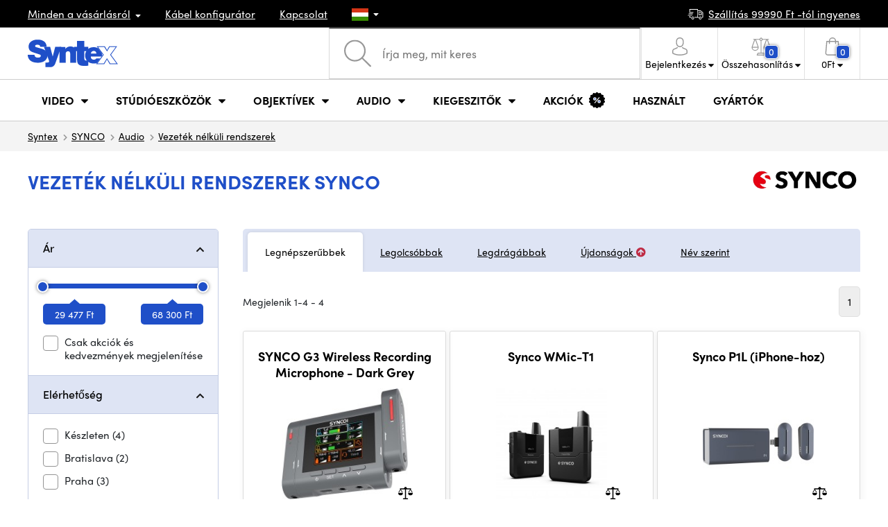

--- FILE ---
content_type: text/html; charset=UTF-8
request_url: https://www.syntexshop.hu/audio-vezetek-nelkuli-rendszerek__synco
body_size: 22709
content:
<!doctype html>
<html lang="cs" class="cc--light-funky">
<head>
	<meta charset="utf-8">
	<meta name="viewport" content="width=device-width, initial-scale=1, user-scalable=no, maximum-scale=1, shrink-to-fit=no">
	<title>Vezeték nélküli rendszerek SYNCO / SYNTEXSHOP.HU</title>
	<style> img, svg { max-width: 0px; height: auto; } </style>
	<link rel="stylesheet" href="https://use.typekit.net/xhw5loq.css">
	<link href="/styles/20260127-121856/css.css" rel="stylesheet" lazyload>
	<script>(function(a){_q=function(){return a;};$=function(f){typeof f==="function" && a.push(arguments);return $;};jQuery=$.ready=$;}([]));</script>
	<script>var mobileApp=0, mobilePromo=0, downloadPromo=0, eshopRoundIt=0, eshopLang='HU', eshopType = 'RETAIL';</script>

	<meta name="description" content="Vezeték nélküli rendszerek">
	<meta name="twitter:card" content="summary">
	<meta name="twitter:title" content="Vezeték nélküli rendszerek SYNCO / SYNTEXSHOP.HU">
	<meta name="twitter:description" content="Vezeték nélküli rendszerek">
	<meta name="twitter:image" content="https://www.syntexshop.hu/media/facebook/HU_fbshare.png">

	<meta property="og:title" content="Vezeték nélküli rendszerek SYNCO / SYNTEXSHOP.HU">
	<meta property="og:description" content="Vezeték nélküli rendszerek">
	<meta property="og:image" content="https://www.syntexshop.hu/media/facebook/HU_fbshare.png">
	<meta property="og:site_name" content="SYNTEXSHOP.HU">
	<meta property="og:url" content="https://www.syntexshop.hu/audio-vezetek-nelkuli-rendszerek__synco">
	<link rel="shortcut icon" href="/favicon.ico">
	<meta name="robots" content="index, follow">
		<script type="application/ld+json"> {
		"@context": "https://schema.org", "@type":
		"Organization", "url": "https://www.syntexshop.hu/",
		"logo": "https://www.syntexshop.hu/styles/img/logo.svg"
	} </script>
		<script> var GTMTag='GTM-NBB3276'; window.dataLayer = window.dataLayer || []; </script>
		</head>
<body class="preload">
  <div class="web-wrap" id="top">
		<div class="top-info">
			<div class="container">
				<ul>
					<li class="has-dropdown">
						<a href="/all-about-shopping"><span>Minden a vásárlásról</span></a>
						<ul class="dropdown">
							<li><a href="/i/szallitas-es-fizetes">
								Szállítás és fizetés</a></li>
							<li><a href="/i/altalanos-szerz-desi-feltetelek">
								Általános szerződési feltételek</a></li>
							<li><a href="/i/a-weboldal-hasznalati-feltetelei">
								A weboldal használati feltételei</a></li>
							<li><a href="/i/ajandekutalvanyok">
								AJÁNDÉKUTALVÁNYOK</a></li>
							<li><a href="/i/megkozelites">
								Iroda megközelítése</a></li>
						</ul>
					</li>
					<li><a href="/kabelek-es-csatlakozok-kabel-konfigurator">
						<span>Kábel konfigurátor</span></a></li>
					<li><a href="/i/kapcsolat">
						Kapcsolat</a></li>
					<li class="lang has-dropdown">
						<a href="/"><img src="/styles/flags/HU.svg"/></a>
						<ul class="dropdown">
							<li><a href="https://www.syntex.cz/"><img src="/styles/flags/CZ.svg"/> CZ</a></li>
							<li><a href="https://www.syntex.sk/"><img src="/styles/flags/SK.svg"/> SK</a></li>
							<li><a href="https://www.syntex.tv/"><img src="/styles/flags/EU.svg"/> EU</a></li>
							<li><a href="https://www.syntexshop.hu/"><img src="/styles/flags/HU.svg"/> HU</a></li>
							<li><a href="https://www.syntexshop.at/"><img src="/styles/flags/AT.svg"/> AT</a></li>
							<li><a href="https://www.syntexshop.de/"><img src="/styles/flags/DE.svg"/> DE</a></li>
							<li><a href="https://www.syntex.si/"><img src="/styles/flags/SI.svg"/> SI</a></li>
							<li><a href="https://www.syntex.hr/"><img src="/styles/flags/HR.svg"/> HR</a></li>
						</ul>
					</li>
				</ul>
				<ul>
					<li><a href="/i/szallitas-es-fizetes"><img src="/styles/img/car.svg"/><span>
						Szállítás						99990						Ft -tól ingyenes</span></a></li>
														</ul>
			</div>
		</div>				<div class="header-placeholder"><div class="header-main">
			<header>
				<div class="header-main__top"><div class="container">
					<a href="/" class="logo"><img src="/styles/img/logo.svg"/></a>
					<ul class="tools">
						<li class="tools-search">
							<a href="" class="search-open"><span>
								<svg xmlns="http://www.w3.org/2000/svg" viewBox="0 0 450 449.09"><path d="M446.36,427.62,315,297.29A178.84,178.84,0,0,0,359.1,179.55C359.1,80.48,278.52,0,179.55,0S0,80.58,0,179.55,80.58,359.1,179.55,359.1A178.84,178.84,0,0,0,297.29,315L428.62,445.36a12.67,12.67,0,0,0,8.87,3.73,12.31,12.31,0,0,0,8.87-3.73A12.63,12.63,0,0,0,446.36,427.62ZM25.12,179.55C25.12,94.4,94.4,25.21,179.45,25.21S333.79,94.49,333.79,179.55,264.61,334,179.45,334,25.12,264.7,25.12,179.55Z" style="fill:#969696"/></svg>
							</span><strong>Kereső</strong></a>
							<form class="search" method="get" action="/search" id="sform" autocomplete="off">
								<input type="text" id="squery" name="q" value="" placeholder="Írja meg, mit keres" />
								<span><svg xmlns="http://www.w3.org/2000/svg" viewBox="0 0 450 449.09"><path d="M446.36,427.62,315,297.29A178.84,178.84,0,0,0,359.1,179.55C359.1,80.48,278.52,0,179.55,0S0,80.58,0,179.55,80.58,359.1,179.55,359.1A178.84,178.84,0,0,0,297.29,315L428.62,445.36a12.67,12.67,0,0,0,8.87,3.73,12.31,12.31,0,0,0,8.87-3.73A12.63,12.63,0,0,0,446.36,427.62ZM25.12,179.55C25.12,94.4,94.4,25.21,179.45,25.21S333.79,94.49,333.79,179.55,264.61,334,179.45,334,25.12,264.7,25.12,179.55Z" style="fill:#969696"/></svg></span>
								<a href="" class="search-close" autocomplete="off"><i class="fas fa-times"></i></a>
							</form>
						</li>						<li class="js-click">							<a href="/eshop/loginform">
								<span><svg xmlns="http://www.w3.org/2000/svg" viewBox="0 0 410.76 482.9"><g id="Vrstva_2" data-name="Vrstva 2"><g id="Capa_1" data-name="Capa 1"><path d="M203.63,260.2h3.2c29.3-.5,53-10.8,70.5-30.5,38.5-43.4,32.1-117.8,31.4-124.9-2.5-53.3-27.7-78.8-48.5-90.7C244.73,5.2,226.63.4,206.43,0h-1.7c-11.1,0-32.9,1.8-53.8,13.7s-46.6,37.4-49.1,91.1c-.7,7.1-7.1,81.5,31.4,124.9C150.63,249.4,174.33,259.7,203.63,260.2Zm-75.1-152.9c0-.3.1-.6.1-.8,3.3-71.7,54.2-79.4,76-79.4h1.2c27,.6,72.9,11.6,76,79.4a2,2,0,0,0,.1.8c.1.7,7.1,68.7-24.7,104.5-12.6,14.2-29.4,21.2-51.5,21.4h-1c-22-.2-38.9-7.2-51.4-21.4C121.63,176.2,128.43,107.9,128.53,107.3Z" style="fill:#969696"/><path d="M410.73,383.6v-.3c0-.8-.1-1.6-.1-2.5-.6-19.8-1.9-66.1-45.3-80.9l-1-.3c-45.1-11.5-82.6-37.5-83-37.8a13.5,13.5,0,1,0-15.5,22.1c1.7,1.2,41.5,28.9,91.3,41.7,23.3,8.3,25.9,33.2,26.6,56a20.08,20.08,0,0,0,.1,2.5c.1,9-.5,22.9-2.1,30.9-16.2,9.2-79.7,41-176.3,41-96.2,0-160.1-31.9-176.4-41.1-1.6-8-2.3-21.9-2.1-30.9,0-.8.1-1.6.1-2.5.7-22.8,3.3-47.7,26.6-56,49.8-12.8,89.6-40.6,91.3-41.7a13.5,13.5,0,0,0-15.5-22.1c-.4.3-37.7,26.3-83,37.8-.4.1-.7.2-1,.3C2,314.7.73,361,.13,380.7a20.08,20.08,0,0,1-.1,2.5v.3c-.1,5.2-.2,31.9,5.1,45.3a12.83,12.83,0,0,0,5.2,6.3c3,2,74.9,47.8,195.2,47.8s192.2-45.9,195.2-47.8a13.38,13.38,0,0,0,5.2-6.3C410.93,415.5,410.83,388.8,410.73,383.6Z" style="fill:#969696"/></g></g></svg></span>
								<strong class="has-dropdown">Bejelentkezés<img src="/styles/img/dropdown-black.svg"></strong>
							</a>
							<div class="login-dropdown dropdown">
								<form action="/eshop/login" method="post">
									<div class="form-group">
										<label>E-mail:</label>
										<input type="email" class="form-control" value="" name="loginemail" required>
									</div>
																		<div class="form-group">
										<label>Jelszó:<a href="/eshop/forgotpassword">Elfelejtett jelszó</a></label>
										<input type="password" class="form-control" value="" name="loginpassword" required>
									</div>
																		<div class="buttons-divide mb-3">
										<button type="submit" class="btn btn-success">Bejelentkezés</button>
										<span>vagy</span>
										<a href="https://www.facebook.com/v15.0/dialog/oauth?scope=email&state=4f4e211f58462cb5fe78d342880bf957&response_type=code&approval_prompt=auto&redirect_uri=https%3A%2F%2Fwww.syntexshop.hu%2F%3Ffacebook%3D1&client_id=516606982478176" class="btn btn-fb"><span><i class="fab fa-facebook-f"></i>&nbsp;&nbsp;Bejelentkezés Facebookon keresztül</span></a>										<a href="https://accounts.google.com/o/oauth2/auth?response_type=code&access_type=online&client_id=19588025809-v61tok6nae6ogack3b5lgb909tv5smet.apps.googleusercontent.com&redirect_uri=https://www.syntexshop.hu/?google=1&state&scope=email%20profile&approval_prompt=auto" class="btn btn-google  mt-2"><span><i class="fab fa-google"></i>&nbsp;&nbsp;Google bejelentkezés</span></a>										<a href="https://appleid.apple.com/auth/authorize?response_type=code&response_mode=form_post&client_id=tv.syntex.login&redirect_uri=https%3A%2F%2Fwww.syntexshop.hu%2F%3Fapple%3D1&state=2db7092c95&scope=name+email" class="btn btn-apple  mt-2"><span><i class="fab fa-apple"></i>&nbsp;&nbsp;AppleID bejelentkezés</span></a>																				<span>vagy</span>
										<a href="/eshop/register" class="btn btn-primary">Regisztráljon most</a>
									</div>
								</form>
							</div>
						</li>
						<li id="compareHeader">
							<a class="compareURL">
								<span>
									<svg xmlns="http://www.w3.org/2000/svg" viewBox="0 0 437.74 419"><g id="Vrstva_2" data-name="Vrstva 2"><g id="Layer_1" data-name="Layer 1"><path d="M437.51,226.27a8.86,8.86,0,0,0-.06-1.15l-.39-1.09c0-.08-.05-.16-.09-.25L376.43,54H392.6a9.13,9.13,0,0,0,0-18.26H254.4A36.4,36.4,0,0,0,228.32,9.68V9.13a9.13,9.13,0,1,0-18.26,0v.55A36.44,36.44,0,0,0,184,35.76H45.79a9.13,9.13,0,1,0,0,18.26H61L.77,223.79.69,224l-.39,1.1a7.47,7.47,0,0,0-.07,1.15A9,9,0,0,0,0,227.42a82.14,82.14,0,1,0,164.28,0,8.67,8.67,0,0,0-.23-1.15,8.86,8.86,0,0,0-.06-1.15L163.6,224c0-.08,0-.16-.09-.25L103,54h81A36.47,36.47,0,0,0,210.06,80.1v275H159.33c-11.79,0-22.24,7.53-25.71,18L119.53,406.3a9.12,9.12,0,0,0,8.4,12.7H310.46a9.13,9.13,0,0,0,8.4-12.7L305,373.84a27.34,27.34,0,0,0-26-18.73H228.32V80.1A36.44,36.44,0,0,0,254.4,54h80.1L274.23,223.79l-.08.23-.39,1.1a9,9,0,0,0-.07,1.15,9,9,0,0,0-.23,1.15,82.14,82.14,0,1,0,164.28,0A8.67,8.67,0,0,0,437.51,226.27Zm-355.37,65A64,64,0,0,1,18.9,236.55H145.38A64,64,0,0,1,82.14,291.31Zm60-73H22.1L81.64,54h.71ZM288,380.3l8.69,20.45h-155l9-21.14a9.13,9.13,0,0,1,8.66-6.24H279.05C283,373.37,286.47,375.88,288,380.3ZM219.19,63.14a18.26,18.26,0,1,1,18.26-18.25A18.27,18.27,0,0,1,219.19,63.14ZM355.1,54h.71l59.81,164.27h-120Zm.5,237.29a64,64,0,0,1-63.23-54.76H418.84A64,64,0,0,1,355.6,291.31Z" style="fill:#969696"/></g></g></svg>
									<span id="comparisonCount">0</span>
								</span>
								<strong class="has-dropdown">Összehasonlítás<img src="/styles/img/dropdown-black.svg"></strong>
							</a>
							<div class="compare-dropdown dropdown" id="compareContent">
																	<div class="delivery-info">
	Adja hozzá termékeit az összehasonlításhoz, akkor azok itt fognak megjelenni, és összehasonlíthatja a paramétereket.</div>
															</div>
						</li>						<li id="carthover">
							<a href="/eshop/basket">
								<span>
								<svg xmlns="http://www.w3.org/2000/svg" viewBox="0 0 391.4 489"><g id="Vrstva_2" data-name="Vrstva 2"><g id="Capa_1" data-name="Capa 1"><path d="M391.3,422.7l-28-315.3a13.48,13.48,0,0,0-13.4-12.3H292.3a96.61,96.61,0,0,0-193.2,0H41.5a13.41,13.41,0,0,0-13.4,12.3L.1,422.7c0,.4-.1.8-.1,1.2C0,459.8,32.9,489,73.4,489H318c40.5,0,73.4-29.2,73.4-65.1A4.87,4.87,0,0,0,391.3,422.7ZM195.7,27a69.67,69.67,0,0,1,69.6,68.1H126.1A69.67,69.67,0,0,1,195.7,27ZM318,462H73.4c-25.4,0-46-16.8-46.4-37.5L53.8,122.2H99v41a13.5,13.5,0,0,0,27,0v-41H265.3v41a13.5,13.5,0,0,0,27,0v-41h45.2l26.9,302.3C364,445.2,343.3,462,318,462Z" style="fill:#969696"/></g></g></svg>
								<span id="setnumproducts">0</span></span>
								<strong class="has-dropdown"><span id="settotalprice">0</span> Ft<img src="/styles/img/dropdown-black.svg"></strong>
							</a>
							<div class="cart-dropdown dropdown" id="b-cart-content">
									<div class="delivery-info">
		Nincs semmi a kosaradban, nem kár érte?	</div>
								</div>						</li>
						<li class="open-mobile">
							<button class="hamburger hamburger--collapse hamburger--accessible js-hamburger" type="button">
							  	<span class="hamburger-box"><span class="hamburger-inner"></span></span>
								<span class="hamburger-label">Menu</span>
							</button>
						</li>
					</ul>
				</div></div>
								<div class="header-main__nav"><div class="container">
				<nav>
					<ul>
									<li class="hassubmenu">
				<a href="/kamerak">					<span>Video</span>
											<i class="fas fa-chevron-down"></i>
						<i class="fas fa-chevron-up"></i>
						<span class="ico-select">
							<svg viewBox="0 0 292.36 164.45"><path d="M286.93,133.33,159,5.42a17.94,17.94,0,0,0-25.7,0L5.42,133.33a17.93,17.93,0,0,0,0,25.69,17.59,17.59,0,0,0,12.85,5.43H274.09a18.17,18.17,0,0,0,12.84-31.12Z"></path></svg>
						</span>
														</a>									<div class="submenu dropdown">
						<div class="submenu__header"><a href="/studioeszkozok-konverterek" class="submenu__header__btn">Konverterek</a><a href="https://www.syntexshop.hu/non-linear-editing-video-editalas__grass-valley" class="submenu__header__btn submenu__header__btn--dark">EDIUS 11</a><a href="https://www.syntexshop.hu/non-linear-editing-video-editalas__blackmagic-design" class="submenu__header__btn submenu__header__btn--border">daVinci Resolve</a></div>						<div class="submenu__body">
														<div class="submenu__links">
								<div class="submenu__links__section"><strong><a href="/kamerak">Kamerák</a></strong><ul><li><a href="/digitalis-film-kamerak">Digitális Film kamerák</a></li><li><a href="/studio-kamerak">Stúdió kamerák</a></li><li><a href="/kompakt-kamerak">Kompakt kamerák</a></li><li><a href="/kamerak-ptz-kamerak">PTZ kamerák</a></li><li><a href="/streaming-kamera-stream">Live stream kamerák</a></li><li><a href="/kamerak-akciokamerak">Akciókamerák</a></li></ul></div><div class="submenu__links__section"><strong><a href="/objektivek-szurok">Objektívek, szűrők</a></strong><ul><li><a href="/objektivek-szurok-objektivek">Objektívek</a></li><li><a href="/objektivek-szurok-tisztitas">Tisztítás</a></li><li><a href="/objektivek-szurok-szurok">Szűrők</a></li></ul></div><div class="submenu__links__section"><strong><a href="/studioeszkozok-vezetek-nelkuli-videoatvitel">Vezeték nélküli videoátvitel</a></strong><ul><li><a href="/studioeszkozok-vezetek-nelkuli-videoatvitel__hollyland">Holllyland</a></li><li><a href="/studioeszkozok-vezetek-nelkuli-videoatvitel__vaxis">VAXIS</a></li><li><a href="/studioeszkozok-vezetek-nelkuli-videoatvitel__swit">SWIT</a></li></ul></div><div class="submenu__links__section"><strong><a href="/studioeszkozok">Stúdióeszközök</a></strong><ul><li><a href="/studioeszkozok-konverterek">Konverterek</a></li><li><a href="/studioeszkozok-video-mixerek">Video Mixerek</a></li><li><a href="/videorogzitok-studiorogzitok">Stúdiórögzítők</a></li><li><a href="/studioeszkozok-mobil-studiok">Mobil stúdiók</a></li><li><a href="/streaming-mobil-streaming">Mobil Streaming</a></li><li><a href="/non-linear-editing-szoftver-elo-mixer">Élő mixer szoftverek</a></li><li><a href="/videorogzitok-terepi-adatrogzitok-monitorok">Terepi adatrögzítők / monitorok</a></li></ul></div><div class="submenu__links__section"><strong><a href="/kabelek-es-csatlakozok">Kábelek és csatlakozók</a></strong><ul><li><a href="/kabelek-es-csatlakozok-sdi-kabelek">SDI kábelek</a></li><li><a href="/kabelek-es-csatlakozok-hdmi-kabelek">HDMI kábelek</a></li><li><a href="/kabelek-es-csatlakozok-kabelek-a-dobon">Kábelek dobon</a></li><li><a href="/kabelek-es-csatlakozok-optikai-kabelek-kesz">Optikai kábelek</a></li><li><a href="/kabelek-es-csatlakozok-thunderbolt-cables">Thunderbolt kábelek</a></li></ul></div><div class="submenu__links__section"><strong><a href="/studioeszkozok-intercom-tally">Intercom/Tally</a></strong><ul><li><a href="/studioeszkozok-intercom-tally__hollyland">Hollyland Interkom</a></li><li><a href="/studioeszkozok-intercom-tally__avmatrix">AV Matrix Tally</a></li></ul></div><div class="submenu__links__section"><strong><a href="/monitorok-keresok">Monitorok, Keresők</a></strong><ul><li><a href="/monitorok-kameramonitorok">Kameramonitorok</a></li><li><a href="/monitorok-studio-monitorok">Stúdiómonitorok</a></li><li><a href="/monitorok-tartozekok-monitorokhoz">Tartozékok</a></li></ul></div>							</div>
																					<div class="submenu__promo">
								<div class="submenu__promo__box lazyload" data-bg="/media/submenu/computeredit.png"><strong>Kamerák</strong><a href="/kamerak__sony">Sony</a><a href="/kamerak__blackmagic-design">Blackmagic Design</a><a href="https://www.syntexshop.hu/kamerak__panasonic">Panasonic</a></div>							</div>
													</div>
					</div>
							</li>
						<li class="hassubmenu">
				<a href="/studioeszkozok">					<span>Stúdióeszközök</span>
											<i class="fas fa-chevron-down"></i>
						<i class="fas fa-chevron-up"></i>
						<span class="ico-select">
							<svg viewBox="0 0 292.36 164.45"><path d="M286.93,133.33,159,5.42a17.94,17.94,0,0,0-25.7,0L5.42,133.33a17.93,17.93,0,0,0,0,25.69,17.59,17.59,0,0,0,12.85,5.43H274.09a18.17,18.17,0,0,0,12.84-31.12Z"></path></svg>
						</span>
														</a>									<div class="submenu dropdown">
						<div class="submenu__header"><a href="/studioeszkozok-video-mixerek" class="submenu__header__btn submenu__header__btn--dark">Video Mixerek</a><a href="/vilagitas-studio-vilagitas" class="submenu__header__btn submenu__header__btn--dark">Stúdió világítás</a><a href="/studioeszkozok-vezetek-nelkuli-videoatvitel" class="submenu__header__btn submenu__header__btn--dark">Vezeték nélküli videoátvitel</a><a href="/kabelek-es-csatlakozok-sdi-kabelek" class="submenu__header__btn submenu__header__btn--border">SDI kábelek</a></div>						<div class="submenu__body">
														<div class="submenu__links">
								<div class="submenu__links__section"><strong><a href="/vilagitas">Világítás</a></strong><ul><li><a href="/vilagitas-hordozhato-lampak">Hordozható lámpák</a></li><li><a href="/vilagitas-studio-vilagitas">Stúdió világítás</a></li><li><a href="/vilagitas-lampaallvanyok">Lámpaállványok</a></li><li><a href="/vilagitas-kameralampak">Kameralámpák</a></li><li><a href="/vilagitas-tartozekok">Tartozékok</a></li></ul></div><div class="submenu__links__section"><strong><a href="/streaming">Streaming</a></strong><ul><li><a href="/streaming-mobil-streaming">Mobil Streaming</a></li><li><a href="/streaming-kamera-stream">Live stream kamerák</a></li><li><a href="/editalo-eszkozok-beepitheto-kartyak">Beépíthető kártyák</a></li><li><a href="/editalo-eszkozok-beepitheto-kartyak__blackmagic-design">I/O kártyák vMix-hez</a></li><li><a href="/streaming-kodolok">Kódolók</a></li></ul></div><div class="submenu__links__section"><strong><a href="/studioeszkozok">Stúdióeszközök</a></strong><ul><li><a href="/studioeszkozok-kulcsolas">Kulcsolás</a></li><li><a href="/studioeszkozok-konverterek">Konverterek</a></li><li><a href="/videorogzitok-studiorogzitok">Stúdiórögzítők</a></li></ul></div><div class="submenu__links__section"><strong><a href="/monitorok-keresok">Monitorok, Keresők</a></strong><ul><li><a href="/monitorok-kameramonitorok">Kameramonitorok</a></li><li><a href="/monitorok-studio-monitorok">Stúdió monitorok</a></li><li><a href="/monitorok-monitorok-keresok">Keresők</a></li><li><a href="/monitorok-monitor-tartok">Monitor tartók</a></li><li><a href="/monitorok-arnyekolok-monitorokhoz">Árnyékolók</a></li><li><a href="/surveillance-monitors">Felügyeleti monitorok</a></li><li><a href="/monitorok-tartozekok-monitorokhoz">Tartozékok monitorokhoz</a></li></ul></div><div class="submenu__links__section"><strong><a href="/allvanyok-slider-ek-stabilizatorok">Állványok, slider-ek, stabilizátorok</a></strong><ul><li><a href="/allvanyok-slider-ek-stabilizatorok-mikrofonallvanyok">Mikrofonállványok</a></li><li><a href="/allvanyok-slider-ek-stabilizatorok-tripod-allvanyok">Állványok</a></li></ul></div><div class="submenu__links__section"><strong><a href="/studioeszkozok-intercom-tally">Intercom/Tally</a></strong><ul></ul></div>							</div>
																					<div class="submenu__promo">
								<div class="submenu__promo__box lazyload" data-bg="/media/submenu/hiveakce.png"><strong>Hive Lighting</strong><a href="/hivelighting">30%+ OFF</a></div><div class="submenu__promo__box lazyload" data-bg="/media/submenu/computeredit.png"><strong>SmallRig - Akció</strong><a href="/sale__smallrig">SmallRig</a></div>							</div>
													</div>
					</div>
							</li>
						<li class="hassubmenu">
				<a href="/objektivek-szurok">					<span>Objektívek</span>
											<i class="fas fa-chevron-down"></i>
						<i class="fas fa-chevron-up"></i>
						<span class="ico-select">
							<svg viewBox="0 0 292.36 164.45"><path d="M286.93,133.33,159,5.42a17.94,17.94,0,0,0-25.7,0L5.42,133.33a17.93,17.93,0,0,0,0,25.69,17.59,17.59,0,0,0,12.85,5.43H274.09a18.17,18.17,0,0,0,12.84-31.12Z"></path></svg>
						</span>
														</a>									<div class="submenu dropdown">
						<div class="submenu__header"><a href="/objektivek-szurok-objektivek__dzofilm" class="submenu__header__btn submenu__header__btn--dark">DZOfilm TOP</a><a href="/objektivek-szurok-objektivek__viltrox" class="submenu__header__btn submenu__header__btn--dark">Viltrox TOP</a><a href="/objektivek-szurok-objektivek__meike" class="submenu__header__btn submenu__header__btn--dark">Meike TOP</a></div>						<div class="submenu__body">
														<div class="submenu__links">
								<div class="submenu__links__section"><strong><a href="/objektivek-szurok">Objektívek, szűrők</a></strong><ul><li><a href="/objektivek-szurok-objektivek__bajonett_ef">EF mount</a></li><li><a href="/objektivek-szurok__bajonett_x-mount">Fuji X-mount</a></li><li><a href="/objektivek-szurok__bajonett_e-mount">E mount</a></li><li><a href="/objektivek-szurok__bajonett_rf">RF mount</a></li><li><a href="/objektivek-szurok-objektivek__bajonett_mft">m43 MFT</a></li><li><a href="/objektivek-szurok-objektivek__bajonett_b4">B4 broadcast</a></li><li><a href="/objektivek-szurok-objektivek__bajonett_pl">PL mount</a></li><li><a href="/objektivek-szurok-objektivek__bajonett_z-mount">Nikon Z-mount</a></li><li><a href="/objektivek-szurok-objektivek__bajonett_l-mount">L mount</a></li><li><a href="/objektivek-szurok-objektivek__anamorfikus_ano">Anamorf</a></li></ul></div><div class="submenu__links__section"><strong><a href="/objektivek-szurok">objektívek és szűrők</a></strong><ul><li><a href="/objektivek-szurok-szurok__filter-type_uv-filtr">UV szűrők</a></li><li><a href="/objektivek-szurok-szurok__filter-type_variable-nd">Variable ND</a></li><li><a href="/objektivek-szurok-szurok__moment">Moment szűrők</a></li><li><a href="/objektivek-szurok-szurok__kfc">K&amp;F Concept szűrők</a></li><li><a href="/objektivek-szurok-szurok__formatum-filter_4x5-65">4x5,65 szűrők</a></li></ul></div><div class="submenu__links__section"><strong><a href="/objektivek-szurok-adapterek">Adapterek</a></strong><ul><li><a href="/objektivek-szurok-adapterek">Adapterek</a></li></ul></div><div class="submenu__links__section"><strong><a href="/objektivek-szurok-zoom-vezerles">Zoom vezérlés</a></strong><ul><li><a href="/objektivek-szurok-follow-focus">Fókusz Vezérlés</a></li><li><a href="/objektivek-szurok-matte-box">Matte box</a></li><li><a href="/objektivek-szurok-zoom-vezerles">Zoom vezérlés</a></li><li><a href="/objektivek-szurok-elotetlencsek">Előtétlencsék</a></li></ul></div><div class="submenu__links__section"><strong><a href="/objektivek-szurok">objektívek és szűrők</a></strong><ul><li><a href="/objektivek-szurok-tisztitas">Tisztítás</a></li><li><a href="/lens-cover">Lencsevédők</a></li></ul></div>							</div>
																					<div class="submenu__promo">
								<div class="submenu__promo__box lazyload" data-bg="/media/submenu/dzofilm01.png"><strong>DZOFilm Cine Zoom</strong><a href="https://www.syntexshop.hu/search?q=DZOFilm+Catta+ZOOM&sort=2">DZOFilm</a></div><div class="submenu__promo__box lazyload" data-bg="/media/submenu/meike-minibaner-01.png"><strong>MEIKE</strong><a href="/search?q=meike+prime">MEIKE PRIME</a><a href="/objektivek-szurok__meike?sort=2&availability=1">MEIKE raktáron</a></div><div class="submenu__promo__box lazyload" data-bg="/media/submenu/sonylens-minibaner-02.png"><strong>SONY</strong><a href="https://www.syntexshop.hu/objektivek-szurok-objektivek__sony">Sony G Master™</a></div>							</div>
													</div>
					</div>
							</li>
						<li class="hassubmenu">
				<a href="/audio">					<span>Audio</span>
											<i class="fas fa-chevron-down"></i>
						<i class="fas fa-chevron-up"></i>
						<span class="ico-select">
							<svg viewBox="0 0 292.36 164.45"><path d="M286.93,133.33,159,5.42a17.94,17.94,0,0,0-25.7,0L5.42,133.33a17.93,17.93,0,0,0,0,25.69,17.59,17.59,0,0,0,12.85,5.43H274.09a18.17,18.17,0,0,0,12.84-31.12Z"></path></svg>
						</span>
														</a>									<div class="submenu dropdown">
						<div class="submenu__header"><a href="/audio__sennheiser" class="submenu__header__btn">Sennheiser TOP</a><a href="/rode" class="submenu__header__btn">RODE TOP</a><a href="/audio__hollyland" class="submenu__header__btn">Hollyland TOP</a></div>						<div class="submenu__body">
														<div class="submenu__links">
								<div class="submenu__links__section"><strong><a href="/audio-mikrofonok">Mikrofonok</a></strong><ul><li><a href="/audio-kameramikrofonok">Kamera és puskamikrofonok</a></li><li><a href="/audio-studio-mikrofonok">Stúdió mikrofonok</a></li><li><a href="/audio-csiptetos-mikrofonok">Csiptetős és fejmikrofonok</a></li><li><a href="/audio-vezetek-nelkuli-rendszerek">Vezeték nélküli rendszerek</a></li><li><a href="/audio-tartozekok">Tartozékok</a></li><li><a href="/allvanyok-slider-ek-stabilizatorok-mikrofonallvanyok">Mikrofonállványok</a></li></ul></div><div class="submenu__links__section"><strong><a href="/audio-fejhallgatok">Fejhallgatók</a></strong><ul><li><a href="/audio-fejhallgatok__sennheiser">Sennheiser Fejhallgatók</a></li><li><a href="/audio-fejhallgatok__rode">RODE Fejhallgatók</a></li><li><a href="/audio-fejhallgatok__yamaha">Yamaha Fejhallgatók</a></li></ul></div><div class="submenu__links__section"><strong><a href="/monitorok-keresok">Monitorok, Keresők</a></strong><ul><li><a href="/monitorok-kameramonitorok?cmax_0=90000&vmax_0=4461900">Kedvező árú monitorok</a></li><li><a href="/monitorok-kameramonitorok?availability=1">Készleten</a></li></ul></div><div class="submenu__links__section"><strong><a href="/audio-mixerek-mixerek">Mixerek</a></strong><ul><li><a href="/audio-mixerek__rode">Rode</a></li><li><a href="/audio-mixerek__presonus">Presonus</a></li></ul></div><div class="submenu__links__section"><strong><a href="/kabelek-es-csatlakozok">Kábelek és csatlakozók</a></strong><ul><li><a href="/kabelek-es-csatlakozok-audiokabelek">Audiokábelek</a></li><li><a href="/audio-rekorderek">Rekorderek</a></li><li><a href="/audio-audio-interfesz">Audio interfész</a></li></ul></div>							</div>
																					<div class="submenu__promo">
								<div class="submenu__promo__box lazyload" data-bg="/media/submenu/headphones.png"><strong>RODE</strong><a href="/rode-wireless-pro-bezdratovy-dualni-system-mrod249">RODE Wireless PRO</a></div>							</div>
													</div>
					</div>
							</li>
						<li class="hassubmenu">
				<a href="/kiegeszitok">					<span>Kiegeszitők</span>
											<i class="fas fa-chevron-down"></i>
						<i class="fas fa-chevron-up"></i>
						<span class="ico-select">
							<svg viewBox="0 0 292.36 164.45"><path d="M286.93,133.33,159,5.42a17.94,17.94,0,0,0-25.7,0L5.42,133.33a17.93,17.93,0,0,0,0,25.69,17.59,17.59,0,0,0,12.85,5.43H274.09a18.17,18.17,0,0,0,12.84-31.12Z"></path></svg>
						</span>
														</a>									<div class="submenu dropdown">
						<div class="submenu__header"></div>						<div class="submenu__body">
														<div class="submenu__links">
								<div class="submenu__links__section"><strong><a href="/allvanyok-slider-ek-stabilizatorok">Állványok, slider-ek, stabilizátorok</a></strong><ul><li><a href="/allvanyok-slider-ek-stabilizatorok-tripod-allvanyok">Állványok</a></li><li><a href="/allvanyok-slider-ek-stabilizatorok-baseplate-ek-adapterek">Baseplate-ek, Adapterek</a></li><li><a href="/	allvanyok-slider-ek-stabilizatorok-lampaalvanyok-lampaallvanyok">Lámpaállványok</a></li><li><a href="/allvanyok-slider-ek-stabilizatorok-mini-tripod-mini">Asztali állványok</a></li><li><a href="/allvanyok-slider-ek-stabilizatorok-stabilizatorok-stabilizatorok">Stabilizátorok</a></li><li><a href="/allvanyok-slider-ek-stabilizatorok-slider-ek">Slider-ek</a></li></ul></div><div class="submenu__links__section"><strong><a href="/akkumulatorok-toltok-akkumulatorok">Akkumulátorok</a></strong><ul><li><a href="/akkumulatorok-toltok-akkumulatorok__mount-tipusa_v-mount">V-Mount Akkumulátorok</a></li><li><a href="/akkumulatorok-toltok-akkumulatorok__mount-tipusa_np-f">Sony NP-F Akkumulátorok</a></li><li><a href="/akkumulatorok-toltok-14-4-v-akkumulatorok">14,4 V-os akkumulátor</a></li><li><a href="/akkumulatorok-toltok-7-2-v-akkumulator">7,2 V-os akkumulátor</a></li><li><a href="/akkumulatorok-toltok-14-4-v-toltok">14,4 V-os töltők</a></li><li><a href="/akkumulatorok-toltok-7-2-v-toltok">7,2 V-os töltők</a></li><li><a href="/akkumulatorok-toltok-adapterek">Akkumulátor platek</a></li><li><a href="/akkumulatorok-toltok-tapegysegek">Tápegységek</a></li></ul></div><div class="submenu__links__section"><strong><a href="/kiegeszitok-kartyak-olvasok">Kártyák, olvasók</a></strong><ul><li><a href="/kiegeszitok-cage-ek-rig-ek-kartyak-sd-kartyak">SD kártyák</a></li><li><a href="/kiegeszitok-cage-ek-rig-ek-kartyak-cfast-kartyak">CFAST kártyák</a></li><li><a href="/kiegeszitok-cage-ek-rig-ek-kartyak-cfexpress">CFexpress</a></li><li><a href="/kiegeszitok-cage-ek-rig-ek-kartyak-xqd-kartyak">XQD kártyák</a></li><li><a href="/kiegeszitok-cage-ek-rig-ek-kartyak-ssd">SSD</a></li><li><a href="/kiegeszitok-cage-ek-rig-ek-kartyak-sxs">SxS</a></li><li><a href="/kiegeszitok-cage-ek-rig-ek-kartyak-red-mini-mag">RED MINI-MAG</a></li><li><a href="/kiegeszitok-cage-ek-rig-ek-kartyak-kartyaolvasok">Kártyaolvasók</a></li></ul></div><div class="submenu__links__section"><strong><a href="/kiegeszitok-cage-ek-rig-ek">Cage-ek, Rig-ek</a></strong><ul><li><a href="/kiegeszitok-cage-ek-rig-ek-szettek">Rig Szettek</a></li><li><a href="/kiegeszitok-cage-ek-rig-ek-15-es-19-mm-es-tartozekok">Rig tartozékok</a></li><li><a href="/kiegeszitok-cage-ek-rig-ek-15-19mm-rod-ok">15-19 mm-es Rod-ok</a></li><li><a href="/kiegeszitok-cage-ek-rig-ek-gyorscseretalpak-adapterek">Gyorscseretalpak, adapterek</a></li><li><a href="/kiegeszitok-cage-ek-rig-ek-markolatok">Markolatok</a></li><li><a href="/kiegeszitok-cage-ek-rig-ek-cage-ek">Cage-ek</a></li><li><a href="/kiegeszitok-cage-ek-rig-ek-magic-arm-karok">Magic arm-ok</a></li><li><a href="/kiegeszitok-cage-ek-rig-ek-matte-dox">Matte box</a></li><li><a href="/kiegeszitok-cage-ek-rig-ek-valltamaszok">Válltámaszok</a></li><li><a href="/kiegeszitok-cage-ek-rig-ek-csavarok-csavarhuzok">Csavarok, csavarhúzók</a></li></ul></div><div class="submenu__links__section"><strong><a href="/kabelek-es-csatlakozok">Kábelek és csatlakozók</a></strong><ul><li><a href="/kabelek-es-csatlakozok-hdmi-kabelek">HDMI kábelek</a></li><li><a href="/kabelek-es-csatlakozok-sdi-kabelek">SDI kábelek</a></li><li><a href="/kabelek-es-csatlakozok-kabelek-a-dobon">Kábelek a dobon</a></li><li><a href="/kabelek-es-csatlakozok-optikai-kabelek-kesz">Optikai kábelek</a></li></ul></div><div class="submenu__links__section"><strong><a href="/kiegeszitok-taskak-borondok-kabatok">Táskák, bőröndök, esővédők</a></strong><ul><li><a href="/photobags">Fotós hátizsákok</a></li><li><a href="/kiegeszitok-taskak-borondok-kabatok-kamerataskak">Kameratáskák</a></li><li><a href="/kiegeszitok-taskak-borondok-kabatok-borondok">Bőröndök</a></li><li><a href="/kiegeszitok-taskak-borondok-kabatok-esovedok">Esővédők</a></li><li><a href="/kiegeszitok-taskak-borondok-kabatok__moment">Táskák Moment</a></li></ul></div>							</div>
																				</div>
					</div>
							</li>
						<li>
				<a href="/sale">					<span> Akciók</span>
																<svg  xmlns="http://www.w3.org/2000/svg" viewBox="0 0 478.19 488.03"><g id="Vrstva_2" data-name="Vrstva 2"><g id="Capa_1" data-name="Capa 1"><circle cx="174.24" cy="202.56" r="20.4" style="fill:#1f4fc7"></circle><circle cx="303.84" cy="285.36" r="20.4" style="fill:#1f4fc7"></circle><path d="M472,271l-7.4-10.1a31.84,31.84,0,0,1-.3-37.1l7.2-10.2a31.83,31.83,0,0,0-11-46.4l-11-5.9a31.69,31.69,0,0,1-16.3-33.3l2.1-12.3a31.76,31.76,0,0,0-30-37l-12.5-.5a31.88,31.88,0,0,1-29.2-22.9l-3.5-12A31.7,31.7,0,0,0,317,23l-11.5,4.9a31.69,31.69,0,0,1-36.2-8l-8.3-9.3a31.7,31.7,0,0,0-47.6.4l-8.2,9.4a31.8,31.8,0,0,1-36.1,8.5l-11.6-4.8a31.84,31.84,0,0,0-42.8,21l-3.3,12.1a31.58,31.58,0,0,1-28.8,23.3l-12.5.7a31.75,31.75,0,0,0-29.4,37.5L43,131a31.7,31.7,0,0,1-15.8,33.5l-10.9,6.1a31.73,31.73,0,0,0-10.2,46.5l7.4,10.1a31.84,31.84,0,0,1,.3,37.1l-7.2,10.2a31.83,31.83,0,0,0,11,46.4l11,5.9a31.69,31.69,0,0,1,16.3,33.3l-2.1,12.3a31.76,31.76,0,0,0,30,37l12.5.5a31.88,31.88,0,0,1,29.2,22.9l3.5,12a31.7,31.7,0,0,0,43.1,20.3l11.5-4.9a31.69,31.69,0,0,1,36.2,8l8.3,9.3a31.7,31.7,0,0,0,47.6-.4l8.2-9.4a31.8,31.8,0,0,1,36.1-8.5l11.6,4.8a31.84,31.84,0,0,0,42.8-21l3.3-12.1a31.58,31.58,0,0,1,28.8-23.3l12.5-.7a31.75,31.75,0,0,0,29.4-37.5l-2.3-12.3a31.7,31.7,0,0,1,15.8-33.5l10.9-6.1A31.7,31.7,0,0,0,472,271Zm-347.1-68.4a49.2,49.2,0,1,1,49.2,49.2A49.16,49.16,0,0,1,124.94,202.56Zm58.7,126.9a12,12,0,0,1-16.9,1.6h0a12,12,0,0,1-1.6-16.9l129.1-155.5a12,12,0,1,1,18.5,15.3Zm120.2,5.1a49.2,49.2,0,1,1,49.2-49.2A49.16,49.16,0,0,1,303.84,334.56Z" style="fill:#1f4fc7"></path></g></g></svg>
									</a>							</li>
						<li>
				<a href="/used">					<span>Használt</span>
														</a>							</li>
						<li>
				<a href="/brands">					<span>Gyártók</span>
														</a>							</li>
								</ul>
					<ul class="only-mobile">
						<li><a href="/i/rolunk">
							Információ</a></li>
						<li><a href="/i/budapesti-iroda">
							Budapesti iroda</a></li>
						<li><a href="/i/kapcsolat">
							Kapcsolat</a></li>
						<li><a href="/kabelek-es-csatlakozok-kabel-konfigurator">
							Kábel konfigurátor</a></li>
					</ul>
					<ul class="only-mobile-lang">
						<li><a href="https://www.syntex.cz/"><img src="/styles/flags/CZ.svg"/><span>CZ</span></a></li>
						<li><a href="https://www.syntex.sk/"><img src="/styles/flags/SK.svg"/><span>SK</span></a></li>
						<li><a href="https://www.syntex.tv/"><img src="/styles/flags/EU.svg"/><span>EU</span></a></li>
						<li><a href="https://www.syntexshop.hu/"><img src="/styles/flags/HU.svg"/><span>HU</span></a></li>
						<li><a href="https://www.syntexshop.at/"><img src="/styles/flags/AT.svg"/><span>AT</span></a></li>
						<li><a href="https://www.syntexshop.de/"><img src="/styles/flags/DE.svg"/><span>DE</span></a></li>
						<li><a href="https://www.syntex.si/"><img src="/styles/flags/SI.svg"/><span>SI</span></a></li>
						<li><a href="https://www.syntex.hr/"><img src="/styles/flags/HR.svg"/><span>HR</span></a></li>
					</ul>
				</nav>
				</div></div>
							</header>
		</div></div>
				<div class="content-wrap">
<div class="breadcrumb-wrap">
	<div class="container">
		<ol class="breadcrumb">
			<li class="breadcrumb-item"><a href="/">Syntex</a></li>
			<li class="breadcrumb-item"><a href="/synco">SYNCO</a></li><li class="breadcrumb-item"><a href="/audio">Audio</a></li><li class="breadcrumb-item"><a href="/audio-vezetek-nelkuli-rendszerek">Vezeték nélküli rendszerek</a></li>		<script type="application/ld+json"> {
      		"@context": "https://schema.org",
      		"@type": "BreadcrumbList",
      		"itemListElement": [
				{ "@type": "ListItem", "position": 1, "name": "SYNCO", "item": "https://www.syntexshop.hu/synco" },
				{ "@type": "ListItem", "position": 2, "name": "Audio", "item": "https://www.syntexshop.hu/audio" },
				{ "@type": "ListItem", "position": 3, "name": "Vezeték nélküli rendszerek", "item": "https://www.syntexshop.hu/audio-vezetek-nelkuli-rendszerek" }
		]} </script>
				</ol>
	</div>
</div>
<div class="container category-main">
<script>var isB2B=0,websiteURL='https://www.syntexshop.hu',forceNoAjax=false,defaultHash='',doResetFilter=false,eshopBaseURL='',eshopBaseHASH='',inFilterReset=false,proceedWithReset=true,firstTimeFilter=true;</script>
<div class="container category-main">
			<h1 id="h1a">Vezeték nélküli rendszerek SYNCO</h1>
		<img src="/media/logo/synco.png" alt="SYNCO" class="float-right d-none d-md-inline-block" style="max-height:40px; margin-top:-50px">		<div class="seotexttop">
									<div id="seotexttop"></div>
		</div>
	
						
		<div class="category-wrap" id="eshopstart">
		<div class="category-filter">
			<a href="" class="filter-mobile js-filter-toggle">Termékek szűrése</a>
			<div class="filter">
				<div class="filter__mobile">
					<a href="" class="btn btn-primary  js-filter-toggle">&times</a>
				</div>
				<div class="filter-group">
					<form action="?" id="ext-filter">
						<input type="hidden" name="sort" id="sort" value="0">
													<div class="filter-box is-open">
								<h3><a href="">Ár</a></h3>
								<div class="in">
											<div class="slider-range-wrap">
			<div class="slider-range" id="slider0" data-id="slider0" data-cmin="29477" data-cmax="68300" data-vmin="29477" data-vmax="68300" data-step="1" data-range="true" data-suffix=" Ft" data-decimals="0"></div>
			<input type="hidden" name="vmin_0" value="29477">
			<input type="hidden" name="vmax_0" value="68300">
			<input type="hidden" class="cmin" name="cmin_0" value="29477">
			<input type="hidden" class="cmax" name="cmax_0" value="68300">
			<div class="from-to">
				<div class="slider-from"></div>
				<div class="slider-to"></div>
			</div>
		</div>

				<div class="checkbox-list mt-3">
			<label class="input-checkbox">
				<input type="checkbox" name="discounts"  value="1" class="inp-item__inp">
				<span class="inp-item">
					Csak akciók és kedvezmények megjelenítése				</span>
			</label>
		</div>
										</div>
							</div>
										<div class="filter-box is-open">
				<h3><a href="#" class="f-filter__name">Elérhetőség</a></h3>
				<div class="in">
				<div class="checkbox-list">

					<label class="input-checkbox">
						<input type="checkbox" name="availability" value="1"  class="inp-item__inp">
						<span class="inp-item">
							Készleten <span class="c"></span>
						</span>
					</label>
			<label class="input-checkbox"><input class="inp-item__inp furl" type="checkbox"  name="sklad[]" value="2" data-typ="sklad" data-value="2" data-param="2"><span>Bratislava <span class="c"></span></span></label><label class="input-checkbox"><input class="inp-item__inp furl" type="checkbox"  name="sklad[]" value="1" data-typ="sklad" data-value="1" data-param="1"><span>Praha <span class="c"></span></span></label>				</div>
				</div>
			</div>
			<div class="filter-box is-open"><h3><a href="#" class="f-filter__name">Főbb paraméterek</a></h3><div class="in"><h4>hangcsatornák száma</h4><div class='checkbox-list' id='filtr246' data-id='filtr246'><label class="input-checkbox"><input class="furl" type="checkbox"  name="param_246[]" value="1551" data-typ="hangcsatornak-szama" data-value="1551"><span>1 <span class="c"></span></span></label></div></div></div><div class="filter-box"><h3><a href="#" class="f-filter__name">Egyéb paraméterek</a></h3><div class="in"><h4>frekvenciatartomány</h4><div class='checkbox-list' id='filtr248' data-id='filtr248'><label class="input-checkbox"><input class="furl" type="checkbox"  name="param_248[]" value="1556" data-typ="frekvenciatartomany" data-value="1556"><span>2.4 GHz <span class="c"></span></span></label><label class="input-checkbox"><input class="furl" type="checkbox"  name="param_248[]" value="1557" data-typ="frekvenciatartomany" data-value="1557"><span>590 MHz <span class="c"></span></span></label></div></div></div>
<script> eshopBaseURL="/audio-vezetek-nelkuli-rendszerek__synco"; eshopBaseHASH=""; defaultHash="catid=1&vyrobceid=265";  </script>						<div class="filter-box is-open force-open">
							<p class="text-center mt-3"><button type="reset" class="btn btn-outline-light item-icon cancel-all-filters">törölje az összes szűrőt</button></p>
							<p class="text-center mt-1 d-block d-md-none"><button class="btn btn-success" id="toggleFilterLink">Eredmények megjelenítése</button></p>
						</div>
					</form>
				</div>
									<div class="search-dropdown">
		<div class="search-dropdown__head">
			<h2>Gyorskereső</h2>
		</div>
		<form action="/ajax/master.php" method="post" class="search-dropdown__body">
			<div class="search-dropdown__select">
				<select class="form-control select-search" data-placeholder="Válasszon gyártót" data-searchplaceholder="Írja be a gyártó nevét" id="selectbrand">
					<option></option>
											<option value="167">GoPro</option>
											<option value="322">Fujifilm</option>
											<option value="140">Apple</option>
											<option value="395">ARRI</option>
											<option value="15">Blackmagic Design</option>
											<option value="280">Canon</option>
											<option value="324">DJI</option>
											<option value="320">Insta360</option>
											<option value="357">Leica</option>
											<option value="321">Nikon</option>
											<option value="115">Panasonic</option>
											<option value="174">RED</option>
											<option value="225">Tilta</option>
											<option value="194">Samsung</option>
											<option value="218">Sigma</option>
											<option value="20">SONY</option>
											<option value="252">Zhiyun-tech</option>
									</select>
			</div>
			<div class="search-dropdown__select">
				<select name="itemid" class="form-control select-search" data-placeholder="Írja a modell nevét" data-searchplaceholder="Írja a modell nevét" id="selectmodel">
					<option></option>
											<option data-vid="167" value="42161"></option>
											<option data-vid="322" value="44972"> FUJIFILM GFX ETERNA 55</option>
											<option data-vid="140" value="18868">Apple iPad</option>
											<option data-vid="140" value="18870">Apple iPhone 11</option>
											<option data-vid="140" value="18869">Apple iPhone 12</option>
											<option data-vid="140" value="18850">Apple iPhone 13</option>
											<option data-vid="140" value="31028">Apple iPhone 13 Pro</option>
											<option data-vid="140" value="31026">Apple iPhone 13 Pro Max</option>
											<option data-vid="140" value="28543">Apple iPhone 14</option>
											<option data-vid="140" value="32430">Apple iPhone 14 Plus</option>
											<option data-vid="140" value="20694">Apple iPhone 14 Pro</option>
											<option data-vid="140" value="20691">Apple iPhone 14 Pro Max</option>
											<option data-vid="140" value="28544">Apple iPhone 15</option>
											<option data-vid="140" value="28545">Apple iPhone 15 Plus</option>
											<option data-vid="140" value="28542">Apple iPhone 15 Pro</option>
											<option data-vid="140" value="28546">Apple iPhone 15 Pro Max</option>
											<option data-vid="140" value="37190">Apple iPhone 16</option>
											<option data-vid="140" value="37191">Apple iPhone 16 Plus</option>
											<option data-vid="140" value="37193">Apple iPhone 16 Pro</option>
											<option data-vid="140" value="37194">Apple iPhone 16 Pro Max</option>
											<option data-vid="140" value="42146">Apple iPhone 17</option>
											<option data-vid="140" value="42147">Apple iPhone 17 Air</option>
											<option data-vid="140" value="42145">Apple iPhone 17 Pro</option>
											<option data-vid="140" value="42144">Apple iPhone 17 Pro Max</option>
											<option data-vid="140" value="18871">Apple iPhone X</option>
											<option data-vid="395" value="44957">ARRI Alexa Mini</option>
											<option data-vid="15" value="28356">Blackmagic Design Cinema Camera 6K</option>
											<option data-vid="15" value="28357">Blackmagic Design Micro Studio Camera 4K G2</option>
											<option data-vid="15" value="32561">Blackmagic Design Micro Studio Camera 4K G2</option>
											<option data-vid="15" value="45633">Blackmagic Design Micro Studio Camera 4K G2</option>
											<option data-vid="15" value="5118">Blackmagic Design Pocket Cinema Camera 4K</option>
											<option data-vid="15" value="28216">Blackmagic Design Pocket Cinema Camera 6K</option>
											<option data-vid="15" value="10010">Blackmagic Design Pocket Cinema Camera 6K</option>
											<option data-vid="15" value="32414">Blackmagic Design Pocket Cinema Camera 6K Pro</option>
											<option data-vid="15" value="16127">Blackmagic Design Pocket Cinema Camera 6K Pro</option>
											<option data-vid="15" value="28213">Blackmagic Design Pocket Cinema kamera 6K G2</option>
											<option data-vid="15" value="19142">Blackmagic Design Pocket Cinema kamera 6K G2</option>
											<option data-vid="15" value="34064">Blackmagic Design PYXIS 6K (L-Mount)</option>
											<option data-vid="15" value="34067">Blackmagic Design PYXIS 6K EF</option>
											<option data-vid="15" value="34068">Blackmagic Design PYXIS 6K PL</option>
											<option data-vid="15" value="16976">Blackmagic Design Studio Camera 4K Plus</option>
											<option data-vid="15" value="16972">Blackmagic Design Studio Camera 4K Pro</option>
											<option data-vid="15" value="17739">Blackmagic Design URSA Broadcast G2</option>
											<option data-vid="15" value="14985">Blackmagic Design URSA Mini Pro 12K</option>
											<option data-vid="15" value="5482">Blackmagic Design URSA Mini Pro G2</option>
											<option data-vid="280" value="42297">Canon C50</option>
											<option data-vid="280" value="18782">Canon C70</option>
											<option data-vid="280" value="41394">Canon C80</option>
											<option data-vid="280" value="16758">Canon EOS C300 MKIII </option>
											<option data-vid="280" value="16756">Canon EOS R</option>
											<option data-vid="280" value="36878">Canon EOS R1 (Body)</option>
											<option data-vid="280" value="32548">Canon EOS R10</option>
											<option data-vid="280" value="16757">Canon EOS R5</option>
											<option data-vid="280" value="37196">Canon EOS R5 Mark II</option>
											<option data-vid="280" value="36880">Canon EOS R5 Mark II (Body)</option>
											<option data-vid="280" value="22386">Canon EOS R50</option>
											<option data-vid="280" value="19869">Canon EOS R5C</option>
											<option data-vid="280" value="16753">Canon EOS R6</option>
											<option data-vid="280" value="21004">Canon EOS R6 Mark II</option>
											<option data-vid="280" value="22385">Canon EOS R8</option>
											<option data-vid="280" value="42369">Canon PowerShot V1</option>
											<option data-vid="280" value="23718">Canon ROS R7</option>
											<option data-vid="280" value="16763">Canon XA40</option>
											<option data-vid="280" value="17190">Canon XA50</option>
											<option data-vid="280" value="17192">Canon XA55</option>
											<option data-vid="324" value="32721">DJI Action 2 Dual-Screen Combo 128G</option>
											<option data-vid="324" value="33919">DJI Avata 2 (Drone Only)</option>
											<option data-vid="324" value="38398">DJI Flip</option>
											<option data-vid="324" value="20834">DJI FPV Combo</option>
											<option data-vid="324" value="21023">DJI Mavic 3</option>
											<option data-vid="324" value="27662">DJI Mavic 3 PRO</option>
											<option data-vid="324" value="28760">DJI Mini 3 Pro</option>
											<option data-vid="324" value="28711">DJI Mini 4 Pro (DJI RC 2)</option>
											<option data-vid="324" value="28949">DJI Mini 4 Pro (DJI RC-N2)</option>
											<option data-vid="324" value="41437">DJI Osmo 360  Standard Combo</option>
											<option data-vid="324" value="20832">DJI Osmo Action 3 Standard Combo</option>
											<option data-vid="324" value="29100">DJI Osmo Action 4 Standard Combo</option>
											<option data-vid="324" value="37167">DJI Osmo Action 5 Pro Adventure Combo</option>
											<option data-vid="324" value="37158">DJI Osmo Action 5 Pro Standard Combo</option>
											<option data-vid="324" value="45390">DJI Osmo Action 6 Standard Combo</option>
											<option data-vid="324" value="42382">DJI OSMO NANO Standard Combo (128GB)</option>
											<option data-vid="324" value="30828">DJI Osmo Pocket 3</option>
											<option data-vid="324" value="28927">DJI Ronin 4D 4-Axis Cinema Camera 6K Combo</option>
											<option data-vid="324" value="31886">DJI Ronin 4D 4-Axis Cinema Camera 8K Combo</option>
											<option data-vid="324" value="28111">DJI RS 2</option>
											<option data-vid="324" value="20829">DJI RS 2</option>
											<option data-vid="324" value="20830">DJI RS 3</option>
											<option data-vid="324" value="22387">DJI RS 3 Mini</option>
											<option data-vid="324" value="28800">DJI RS 3 Pro</option>
											<option data-vid="324" value="23009">DJI RS 3 Pro</option>
											<option data-vid="324" value="23007">DJI RS 3 Pro Combo</option>
											<option data-vid="324" value="41091">DJI RS 4</option>
											<option data-vid="324" value="33895">DJI RS 4</option>
											<option data-vid="324" value="33900">DJI RS 4 Pro</option>
											<option data-vid="324" value="28112">DJI RSC 2</option>
											<option data-vid="324" value="31887">DJI Zenmuse X9-8K Gimbal Camera</option>
											<option data-vid="322" value="41362">FUJIFILM  X-HF1  dark silver</option>
											<option data-vid="322" value="30050">Fujifilm GFX 100 II</option>
											<option data-vid="322" value="22225">Fujifilm GFX 100S</option>
											<option data-vid="322" value="22226">Fujifilm GFX 50S II</option>
											<option data-vid="322" value="39566">FUJIFILM GFX100RF BLACK</option>
											<option data-vid="322" value="39565">FUJIFILM GFX100RF SILVER</option>
											<option data-vid="322" value="36034">Fujifilm GFX100S II</option>
											<option data-vid="322" value="20824">Fujifilm X-E4</option>
											<option data-vid="322" value="41356">FUJIFILM X-E5 black</option>
											<option data-vid="322" value="27635">Fujifilm X-H2</option>
											<option data-vid="322" value="27634">Fujifilm X-H2S</option>
											<option data-vid="322" value="41357">FUJIFILM X-HF1 Black</option>
											<option data-vid="322" value="41360">FUJIFILM X-HF1 Silver</option>
											<option data-vid="322" value="37806">Fujifilm X-M5 (Black)</option>
											<option data-vid="322" value="28529">Fujifilm X-S10</option>
											<option data-vid="322" value="23694">Fujifilm X-S20</option>
											<option data-vid="322" value="20825">Fujifilm X-T3</option>
											<option data-vid="322" value="34325">Fujifilm X-T30 II + XF18-55  Black </option>
											<option data-vid="322" value="44962">Fujifilm X-T30 III Black </option>
											<option data-vid="322" value="44916">Fujifilm X-T4</option>
											<option data-vid="322" value="20826">Fujifilm X-T4</option>
											<option data-vid="322" value="20923">Fujifilm X-T5</option>
											<option data-vid="322" value="34772">Fujifilm X-T50 Black </option>
											<option data-vid="322" value="36022">Fujifilm X-T50 Silver </option>
											<option data-vid="322" value="32547">Fujifilm X100VI Black</option>
											<option data-vid="322" value="34346">Fujifilm X100VI Silver</option>
											<option data-vid="167" value="18784">GoPro HERO10</option>
											<option data-vid="167" value="20798">GoPro HERO11</option>
											<option data-vid="167" value="18786">GoPro HERO8</option>
											<option data-vid="167" value="18785">GoPro HERO9</option>
											<option data-vid="320" value="35969">Insta360 Ace Pro</option>
											<option data-vid="320" value="38006">Insta360 Ace Pro 2</option>
											<option data-vid="320" value="36031">Insta360 GO 3S - 128GB (fehér)</option>
											<option data-vid="320" value="20800">Insta360 ONE R</option>
											<option data-vid="320" value="20802">Insta360 ONE R 4K Edition</option>
											<option data-vid="320" value="23003">Insta360 ONE RS 1-Inch 360</option>
											<option data-vid="320" value="16760">Insta360 ONE X2</option>
											<option data-vid="320" value="23006">Insta360 Pro 2 Battery Bundle</option>
											<option data-vid="320" value="16759">Insta360 Pro 2 Standard</option>
											<option data-vid="320" value="23001">Insta360 X3</option>
											<option data-vid="320" value="23002">Insta360 X3 Bike Kit</option>
											<option data-vid="320" value="35843">Insta360 X4</option>
											<option data-vid="320" value="40144">Insta360 X5</option>
											<option data-vid="357" value="36255">Leica Q3</option>
											<option data-vid="321" value="36574">NIKON D6</option>
											<option data-vid="321" value="39689">NIKON Z 5II BODY</option>
											<option data-vid="321" value="19018">Nikon Z 6II</option>
											<option data-vid="321" value="36224">Nikon Z 6III</option>
											<option data-vid="321" value="36927">Nikon Z 6III PROMO BUNDLE</option>
											<option data-vid="321" value="19019">Nikon Z 7II</option>
											<option data-vid="321" value="23514">Nikon Z 9</option>
											<option data-vid="321" value="30049">Nikon Z f</option>
											<option data-vid="321" value="23691">Nikon Z fc</option>
											<option data-vid="321" value="36692">Nikon Z30 (Body)</option>
											<option data-vid="321" value="36567">Nikon Z5 (Body)</option>
											<option data-vid="321" value="27661">Nikon Z5/Z6/Z7</option>
											<option data-vid="321" value="30047">Nikon Z50</option>
											<option data-vid="321" value="37964">Nikon Z50II Body</option>
											<option data-vid="321" value="31039">Nikon Z8</option>
											<option data-vid="321" value="37811">Nikon Z8 set</option>
											<option data-vid="321" value="36760">NIKON Z9 </option>
											<option data-vid="321" value="42150">NIKON ZR Body</option>
											<option data-vid="115" value="13505">Panasonic AG-CX10</option>
											<option data-vid="115" value="38518">Panasonic AG-CX18EJ</option>
											<option data-vid="115" value="38517">Panasonic AG-CX20EJ</option>
											<option data-vid="115" value="5427">Panasonic AG-CX350</option>
											<option data-vid="115" value="3382">Panasonic AG-DVX200</option>
											<option data-vid="115" value="4356">Panasonic AG-UX90</option>
											<option data-vid="115" value="14659">Panasonic AU-EVA1</option>
											<option data-vid="115" value="4348">Panasonic HC-X1E</option>
											<option data-vid="115" value="19535">Panasonic HC-X2</option>
											<option data-vid="115" value="37671">Panasonic HC-X2</option>
											<option data-vid="115" value="37640">Panasonic HC-X20</option>
											<option data-vid="115" value="19534">Panasonic HC-X20</option>
											<option data-vid="115" value="13504">Panasonic HC-X2000E</option>
											<option data-vid="115" value="15660">Panasonic LUMIX BGH1</option>
											<option data-vid="115" value="17445">Panasonic LUMIX DC-BS1H</option>
											<option data-vid="115" value="14913">Panasonic LUMIX DC-G100 (váz)</option>
											<option data-vid="115" value="4563">Panasonic LUMIX DC-GH5</option>
											<option data-vid="115" value="9041">Panasonic LUMIX DC-GH5S (Body)</option>
											<option data-vid="115" value="22376">Panasonic LUMIX DC-GH6 (váz)</option>
											<option data-vid="115" value="18550">Panasonic LUMIX DC-GH6 (váz)</option>
											<option data-vid="115" value="15322">Panasonic LUMIX DC-S5 (váz)</option>
											<option data-vid="115" value="21009">Panasonic LUMIX DC-S5M2 (váz)</option>
											<option data-vid="115" value="21013">Panasonic LUMIX DC-S5M2X (váz)</option>
											<option data-vid="115" value="37674">Panasonic LUMIX DC-S9 (Deep Black) (Body)</option>
											<option data-vid="115" value="34839">Panasonic LUMIX DC-S9 (Deep Black) (Body)</option>
											<option data-vid="115" value="37661">Panasonic LUMIX DC-S9 (Deep Black) (Body) / Viltrox 20mm T2.0 bundle</option>
											<option data-vid="115" value="37675">Panasonic LUMIX DC-S9 set</option>
											<option data-vid="115" value="28379">Panasonic LUMIX G9M2 (Body)</option>
											<option data-vid="115" value="35899">Panasonic LUMIX GH7 (Body)</option>
											<option data-vid="115" value="9933">Panasonic LUMIX S1H (Body)</option>
											<option data-vid="115" value="8084">Panasonic LUMIX S1R (Body)</option>
											<option data-vid="115" value="39284">Panasonic LUMIX S1RM2 body</option>
											<option data-vid="115" value="3850">Panasonic VariCam LT</option>
											<option data-vid="174" value="15125">RED KOMODO</option>
											<option data-vid="174" value="23498">RED Komodo-X</option>
											<option data-vid="174" value="21602">RED V-Raptor 8K S35</option>
											<option data-vid="174" value="17282">RED V-RAPTOR 8K VV + 6K S35 (DUAL FORMAT)</option>
											<option data-vid="225" value="25882">Remote Control Kit for DJI Ronin</option>
											<option data-vid="194" value="20803">Samsung Galaxy S21 S22 serie</option>
											<option data-vid="194" value="34779">Samsung S24</option>
											<option data-vid="194" value="40349">Samsung S25 Ultra</option>
											<option data-vid="218" value="41996">SIGMA BF</option>
											<option data-vid="218" value="15019">SIGMA fp L</option>
											<option data-vid="20" value="28293">Sony A7C II (Black) váz</option>
											<option data-vid="20" value="28294">Sony A7C II (Silver)</option>
											<option data-vid="20" value="38150">Sony Alpha 1</option>
											<option data-vid="20" value="17185">Sony Alpha 1</option>
											<option data-vid="20" value="38147">Sony Alpha 1 II - Full-frame Mirrorless Interchangeable Lens Camera</option>
											<option data-vid="20" value="23654">Sony Alpha 6600 premium E-mount APS-C camera</option>
											<option data-vid="20" value="13726">Sony Alpha 7R Mark II (body)</option>
											<option data-vid="20" value="13734">Sony Alpha 7R Mark III (body)</option>
											<option data-vid="20" value="13725">Sony Alpha 7S Mark II (váz)</option>
											<option data-vid="20" value="27834">Sony Alpha A6700 (Body)</option>
											<option data-vid="20" value="28068">Sony Alpha A6700L Kit (Body + PZ1650)</option>
											<option data-vid="20" value="28069">Sony Alpha A6700M Kit (Body + 18135)</option>
											<option data-vid="20" value="14380">Sony Alpha A7 III (váz)</option>
											<option data-vid="20" value="17618">Sony Alpha A7 IV (váz)</option>
											<option data-vid="20" value="45561">Sony Alpha A7 V body</option>
											<option data-vid="20" value="28291">Sony Alpha A7CR (fekete) váz</option>
											<option data-vid="20" value="28292">Sony Alpha A7CR (Silver)</option>
											<option data-vid="20" value="28258">Sony Alpha A7R IV</option>
											<option data-vid="20" value="20673">Sony Alpha A7R Mark V</option>
											<option data-vid="20" value="40036">SONY Alpha A7R Mark V + FE 24-70 mm f/2,8 GM II</option>
											<option data-vid="20" value="15066">Sony Alpha A7S III (váz)</option>
											<option data-vid="20" value="13727">Sony Alpha A9 (váz)</option>
											<option data-vid="20" value="41950">Sony Alpha A9 II (váz)</option>
											<option data-vid="20" value="14385">Sony Alpha A9 II (váz)</option>
											<option data-vid="20" value="31009">Sony Alpha A9 III (váz)</option>
											<option data-vid="20" value="32551">Sony BURANO</option>
											<option data-vid="20" value="14011">Sony Cyber-Shot DSC-RX0 II</option>
											<option data-vid="20" value="20035">Sony FX30 (body)</option>
											<option data-vid="20" value="15774">Sony FX6</option>
											<option data-vid="20" value="13750">Sony HXR-MC88</option>
											<option data-vid="20" value="13759">Sony HXR-NX100</option>
											<option data-vid="20" value="13758">Sony HXR-NX200</option>
											<option data-vid="20" value="13757">Sony HXR-NX80</option>
											<option data-vid="20" value="37063">Sony HXR-NX800 - 4K HDR. with 20x optical zoom</option>
											<option data-vid="20" value="40608">Sony HXR-NX800 - 4K HDR. with 20x optical zoom</option>
											<option data-vid="20" value="20894">Sony ILME-FR7 - Full-frame PTZ</option>
											<option data-vid="20" value="42296">Sony ILME-FR7 - Production Bundle</option>
											<option data-vid="20" value="40643">Sony ILME-FX2 (Body + XLR Handle Unit)</option>
											<option data-vid="20" value="40641">Sony ILME-FX2 (body)</option>
											<option data-vid="20" value="16346">Sony ILME-FX3</option>
											<option data-vid="20" value="13732">Sony PXW-FS5 II</option>
											<option data-vid="20" value="20696">Sony PXW-FS7/FS7II</option>
											<option data-vid="20" value="13735">Sony PXW-FX9 (body)</option>
											<option data-vid="20" value="13743">Sony PXW-Z150</option>
											<option data-vid="20" value="13749">Sony PXW-Z190</option>
											<option data-vid="20" value="36983">Sony PXW-Z200 - 4K HDR. with 20x optical zoom</option>
											<option data-vid="20" value="13748">Sony PXW-Z280</option>
											<option data-vid="20" value="42799">Sony PXW-Z300</option>
											<option data-vid="20" value="13747">Sony PXW-Z90</option>
											<option data-vid="20" value="13729">Sony VENICE (MPC-3610)</option>
											<option data-vid="20" value="29377">SONY ZV-1 </option>
											<option data-vid="20" value="20992">Sony ZV-1F</option>
											<option data-vid="20" value="22232">Sony ZV-E1 BODY</option>
											<option data-vid="20" value="17706">Sony ZV-E10 (body)</option>
											<option data-vid="20" value="36187">Sony ZV-E10 II (body)</option>
											<option data-vid="252" value="17407">Zhiyun Crane 3S Pro</option>
											<option data-vid="252" value="13612">Zhiyun Weebill-S</option>
									</select>
			</div>
			<button disabled type="submit" id="mastersubmit" class="btn btn-primary">MUTASD MEG A TARTOZÉKOKAT</button>
		</form>
	</div>
							</div>
		</div>
	
	
	
	<div class="category-main">
				<div class="sort-wrap">
			<ul>
									<li class="active"><a href="#" data-value="0"><span>Legnépszerűbbek</span></a></li>
					<li ><a href="#" data-value="1"><span>Legolcsóbbak</span></a></li>
					<li ><a href="#" data-value="2"><span>Legdrágábbak</span></a></li>
										<li ><a href="#" data-value="4"><span>Újdonságok  <i style="color:#bf2b44" class="fas fa-arrow-circle-up"></i></span></a></li>
										<li ><a href="/?sort=5" class="search" data-value="5"><span>Név szerint</span></a></li>
							</ul>
		</div>
		<div id="cancelfilters"></div>
		
		<div class="pagination-wrap" id="pagingTop">
			<span id="paginginfo"></span><ul class="pagination-custom"><li><a class="active" href="/audio-vezetek-nelkuli-rendszerek__synco?page=1" data-ajax="page=1"><span>1</span></a></li></ul>		</div>
		<div class="product-list" id="eshopresult">
					<div class="product-thumb" title="SYNCO G3 Wireless Recording Microphone - Dark Grey">
			<h2><a href="https://www.syntexshop.hu/synco-g3-wireless-recording-microphone" title="SYNCO G3 Wireless Recording Microphone - Dark Grey">SYNCO G3 Wireless Recording Microphone - Dark Grey</a></h2>
			<div class="img">
				<a href="https://www.syntexshop.hu/synco-g3-wireless-recording-microphone"><img class="lazyload" data-src="/media/produkty/22018/1_thumb_syncogrey.jpg"></a>
				<a href="" data-itemid="22018" title="Hozzáadás az összehasonlításhoz" class="compare-add tooltip">
					<svg xmlns="http://www.w3.org/2000/svg" viewBox="0 0 460 390.5"><g id="Vrstva_2" data-name="Vrstva 2"><g id="Capa_1" data-name="Capa 1"><path d="M279.27,357.44H248.76V77.83H377.34l-54.46,86.42a9.38,9.38,0,0,0,15.87,10L386,99.3l47.23,75a9.39,9.39,0,0,0,15.88-10L394.62,77.83h.69a14.54,14.54,0,1,0,0-29.08H288.36A47.59,47.59,0,0,0,263,30.16a33.1,33.1,0,0,0-65.94,0,47.59,47.59,0,0,0-25.39,18.59H64.69a14.54,14.54,0,0,0,0,29.08h.69L10.91,164.25a9.38,9.38,0,0,0,15.87,10L74,99.3l47.23,75a9.38,9.38,0,0,0,15.87-10L82.66,77.83H211.24V357.44H180.73a33.06,33.06,0,0,0-33.06,33.06H312.33A33.06,33.06,0,0,0,279.27,357.44Z"/><path d="M143,188.61H5a5,5,0,0,0-5,5,74,74,0,0,0,148,0A5,5,0,0,0,143,188.61Z"/><path d="M455,188.61H317a5,5,0,0,0-5,5,74,74,0,1,0,148,0A5,5,0,0,0,455,188.61Z"/></g></g></svg>
				</a>
				<ul class="tags">
																																												</ul>
			</div>

			
			<div class="points">
				A SYNCO G3 vezeték nélküli hangrögzítő mikrofon forradalmasítani hivatott a vezeték			</div>

						<div class="price">
									<div class="price-main">
						<strong>29&nbsp;460&nbsp;Ft</strong>
					</div>
												</div>

						<div class="buy">
				<div class="stock stock--instock">
									Külső raktáron <span>&gt; 5&nbsp;db</span>
								</div>
				<form method="post" action="/eshop/add" class="add-to-cart">
				<button type="submit" class="btn btn-success"><span>Kosárba</span></button>
				<input type="hidden" value="22018" name="productno">
								<input name="ks" type="hidden" value="1" data-min="1" data-max="10" size="4" maxlength="4">
				</form>
			</div>
					</div>
				<div class="product-thumb" title="Synco WMic-T1">
			<h2><a href="https://www.syntexshop.hu/synco-wmic-t1" title="Synco WMic-T1">Synco WMic-T1</a></h2>
			<div class="img">
				<a href="https://www.syntexshop.hu/synco-wmic-t1"><img class="lazyload" data-src="/media/produkty/14934/1_thumb_wmic-t1-1024x1024.jpg"></a>
				<a href="" data-itemid="14934" title="Hozzáadás az összehasonlításhoz" class="compare-add tooltip">
					<svg xmlns="http://www.w3.org/2000/svg" viewBox="0 0 460 390.5"><g id="Vrstva_2" data-name="Vrstva 2"><g id="Capa_1" data-name="Capa 1"><path d="M279.27,357.44H248.76V77.83H377.34l-54.46,86.42a9.38,9.38,0,0,0,15.87,10L386,99.3l47.23,75a9.39,9.39,0,0,0,15.88-10L394.62,77.83h.69a14.54,14.54,0,1,0,0-29.08H288.36A47.59,47.59,0,0,0,263,30.16a33.1,33.1,0,0,0-65.94,0,47.59,47.59,0,0,0-25.39,18.59H64.69a14.54,14.54,0,0,0,0,29.08h.69L10.91,164.25a9.38,9.38,0,0,0,15.87,10L74,99.3l47.23,75a9.38,9.38,0,0,0,15.87-10L82.66,77.83H211.24V357.44H180.73a33.06,33.06,0,0,0-33.06,33.06H312.33A33.06,33.06,0,0,0,279.27,357.44Z"/><path d="M143,188.61H5a5,5,0,0,0-5,5,74,74,0,0,0,148,0A5,5,0,0,0,143,188.61Z"/><path d="M455,188.61H317a5,5,0,0,0-5,5,74,74,0,1,0,148,0A5,5,0,0,0,455,188.61Z"/></g></g></svg>
				</a>
				<ul class="tags">
																																												</ul>
			</div>

			
			<div class="points">
				Vezeték nélküli UHF mikrofonrendszer. A rendszer akár 50 m-es hatótávolságot (látótávolság)			</div>

						<div class="price">
									<div class="price-main">
						<strong>68&nbsp;270&nbsp;Ft</strong>
					</div>
												</div>

						<div class="buy">
				<div class="stock stock--instock">
									Külső raktáron <span>4&nbsp;db</span>
								</div>
				<form method="post" action="/eshop/add" class="add-to-cart">
				<button type="submit" class="btn btn-success"><span>Kosárba</span></button>
				<input type="hidden" value="14934" name="productno">
								<input name="ks" type="hidden" value="1" data-min="1" data-max="10" size="4" maxlength="4">
				</form>
			</div>
					</div>
				<div class="product-thumb" title="Synco P1L (iPhone-hoz)">
			<h2><a href="https://www.syntexshop.hu/synco-p1l" title="Synco P1L (iPhone-hoz)">Synco P1L (iPhone-hoz)</a></h2>
			<div class="img">
				<a href="https://www.syntexshop.hu/synco-p1l"><img class="lazyload" data-src="/media/produkty/18892/1_thumb_1639564556-1679218.jpg"></a>
				<a href="" data-itemid="18892" title="Hozzáadás az összehasonlításhoz" class="compare-add tooltip">
					<svg xmlns="http://www.w3.org/2000/svg" viewBox="0 0 460 390.5"><g id="Vrstva_2" data-name="Vrstva 2"><g id="Capa_1" data-name="Capa 1"><path d="M279.27,357.44H248.76V77.83H377.34l-54.46,86.42a9.38,9.38,0,0,0,15.87,10L386,99.3l47.23,75a9.39,9.39,0,0,0,15.88-10L394.62,77.83h.69a14.54,14.54,0,1,0,0-29.08H288.36A47.59,47.59,0,0,0,263,30.16a33.1,33.1,0,0,0-65.94,0,47.59,47.59,0,0,0-25.39,18.59H64.69a14.54,14.54,0,0,0,0,29.08h.69L10.91,164.25a9.38,9.38,0,0,0,15.87,10L74,99.3l47.23,75a9.38,9.38,0,0,0,15.87-10L82.66,77.83H211.24V357.44H180.73a33.06,33.06,0,0,0-33.06,33.06H312.33A33.06,33.06,0,0,0,279.27,357.44Z"/><path d="M143,188.61H5a5,5,0,0,0-5,5,74,74,0,0,0,148,0A5,5,0,0,0,143,188.61Z"/><path d="M455,188.61H317a5,5,0,0,0-5,5,74,74,0,1,0,148,0A5,5,0,0,0,455,188.61Z"/></g></g></svg>
				</a>
				<ul class="tags">
																																												</ul>
			</div>

			
			<div class="points">
				A P1 egy új, külső mikrofoncsalád iPhone® és Android telefonokhoz, amely a SYNCO			</div>

						<div class="price">
									<div class="price-main">
						<strong>59&nbsp;590&nbsp;Ft</strong>
					</div>
												</div>

						<div class="buy">
				<div class="stock stock--instock">
									Külső raktáron <span>1&nbsp;db</span>
								</div>
				<form method="post" action="/eshop/add" class="add-to-cart">
				<button type="submit" class="btn btn-success"><span>Kosárba</span></button>
				<input type="hidden" value="18892" name="productno">
								<input name="ks" type="hidden" value="1" data-min="1" data-max="10" size="4" maxlength="4">
				</form>
			</div>
					</div>
				<div class="product-thumb" title="Synco P1T (Android verzió)">
			<h2><a href="https://www.syntexshop.hu/synco-p1t" title="Synco P1T (Android verzió)">Synco P1T (Android verzió)</a></h2>
			<div class="img">
				<a href="https://www.syntexshop.hu/synco-p1t"><img class="lazyload" data-src="/media/produkty/18891/1_thumb_1639564370-img-1660474.jpg"></a>
				<a href="" data-itemid="18891" title="Hozzáadás az összehasonlításhoz" class="compare-add tooltip">
					<svg xmlns="http://www.w3.org/2000/svg" viewBox="0 0 460 390.5"><g id="Vrstva_2" data-name="Vrstva 2"><g id="Capa_1" data-name="Capa 1"><path d="M279.27,357.44H248.76V77.83H377.34l-54.46,86.42a9.38,9.38,0,0,0,15.87,10L386,99.3l47.23,75a9.39,9.39,0,0,0,15.88-10L394.62,77.83h.69a14.54,14.54,0,1,0,0-29.08H288.36A47.59,47.59,0,0,0,263,30.16a33.1,33.1,0,0,0-65.94,0,47.59,47.59,0,0,0-25.39,18.59H64.69a14.54,14.54,0,0,0,0,29.08h.69L10.91,164.25a9.38,9.38,0,0,0,15.87,10L74,99.3l47.23,75a9.38,9.38,0,0,0,15.87-10L82.66,77.83H211.24V357.44H180.73a33.06,33.06,0,0,0-33.06,33.06H312.33A33.06,33.06,0,0,0,279.27,357.44Z"/><path d="M143,188.61H5a5,5,0,0,0-5,5,74,74,0,0,0,148,0A5,5,0,0,0,143,188.61Z"/><path d="M455,188.61H317a5,5,0,0,0-5,5,74,74,0,1,0,148,0A5,5,0,0,0,455,188.61Z"/></g></g></svg>
				</a>
				<ul class="tags">
																																												</ul>
			</div>

			
			<div class="points">
				A P1 egy új külső mikrofoncsalád iPhone® és Android telefonokhoz, amely a SYNCO mikrofonokhoz			</div>

						<div class="price">
									<div class="price-main">
						<strong>53&nbsp;260&nbsp;Ft</strong>
					</div>
												</div>

						<div class="buy">
				<div class="stock stock--instock">
									Külső raktáron <span>1&nbsp;db</span>
								</div>
				<form method="post" action="/eshop/add" class="add-to-cart">
				<button type="submit" class="btn btn-success"><span>Kosárba</span></button>
				<input type="hidden" value="18891" name="productno">
								<input name="ks" type="hidden" value="1" data-min="1" data-max="10" size="4" maxlength="4">
				</form>
			</div>
					</div>
				</div>

		<div class="pagination-wrap bottom" id="pagingBottom">
			<ul class="pagination-custom"><li><a class="active" href="/audio-vezetek-nelkuli-rendszerek__synco?page=1" data-ajax="page=1"><span>1</span></a></li></ul>		</div>
	</div>

	</div>

	<div id="seotextbottom"></div>
</div>

<script>
	$(function(){
		loadEshopCategory();
		openClosedFilters();
	});
</script>
</div>
</div> <!-- .content-wrap -->

<footer>
<div class="container">
	<div class="footer-top">
		<div class="outside outside-shop">
			<a href="" class="close-open">Budapesti iroda</a>
			<div class="inside">
				<div class="footer-box footer-box-shop">
					<h4>BUDAPESTI						<a href="/i/kapcsolat">
						IRODA</a></h4>
					<div class="in">
						<img class="lazyload" data-src="/media/img/HU_shop.jpg"/>
					</div>
				</div>
			</div>
		</div>
		<div class="outside outside-fb">
			<a href="/i/budapesti-iroda" class="close-open">
				Budapesti iroda</a>
			<div class="inside">
				<div class="footer-box footer-box-facebook">
					<h4>SYNTEXSHOP A FACEBOOKON</h4>
					<div class="in" id="fb-root">
						<div class="fb-like-box" data-href="https://www.facebook.com/syntexbudapest" data-width="310" data-height="190" data-colorscheme="light" data-show-faces="true" data-header="true" data-stream="true" data-show-border="true"></div>
						<script async defer crossorigin="anonymous" src="https://connect.facebook.net/cs_CZ/sdk.js#xfbml=1&version=v15.0&appId=516606982478176&autoLogAppEvents=1" nonce="RjURccyR"></script>
					</div>
				</div>
			</div>
		</div>

		<div class="outside outside-help">
			<a href="" class="close-open">NEM TUDJA, MIT TEGYEN?</a>
			<div class="inside">
				<div class="footer-box footer-box-help">
					<h4>ELÉRHETŐSÉGEINK</h4>
					<div class="in">
						<div class="contact">
							<i class="fas fa-phone"></i> <strong>+36 30 099 2273</strong>
							<small>(H-P, 10-16) (Sz-V Zárva)</small>
						</div>
						<div class="contact">
							<i class="fas fa-envelope"></i> <a href="mailto:info@syntexshop.hu">info@syntexshop.hu</a>
						</div>
						<h4>KÖVESS MINKET!</h4>
						<div class="social">
							<a target="_blank" href="https://www.facebook.com/syntexbudapest/"><svg xmlns="http://www.w3.org/2000/svg" viewBox="0 0 291.32 291.32"><g id="Vrstva_2" data-name="Vrstva 2"><g id="Layer_1" data-name="Layer 1"><path class="circle" d="M145.66,0A145.66,145.66,0,1,1,0,145.66,145.66,145.66,0,0,1,145.66,0Z" style="fill:#1f4fc8"/><path d="M163.39,100.28h18.78V72.55H160.1v.1c-26.74.94-32.22,16-32.7,31.76h-.06v13.85h-18.2v27.15h18.2v72.8h27.44v-72.8h22.48l4.34-27.15H154.79v-8.37C154.79,104.56,158.34,100.28,163.39,100.28Z" style="fill:#fff"/></g></g></svg></a>
							<a target="_blank" href="https://www.instagram.com/syntex_budapest/"><svg xmlns="http://www.w3.org/2000/svg" viewBox="0 0 291.32 291.32"><g id="Vrstva_2" data-name="Vrstva 2"><g id="Layer_1" data-name="Layer 1"><path class="circle" d="M145.66,0A145.66,145.66,0,1,1,0,145.66,145.67,145.67,0,0,1,145.66,0Z" style="fill:#1f4fc8"/><path d="M195.93,63.71H95.38A31.7,31.7,0,0,0,63.71,95.38V195.94a31.7,31.7,0,0,0,31.67,31.67H195.94a31.7,31.7,0,0,0,31.67-31.67V95.38A31.71,31.71,0,0,0,195.93,63.71Zm10,18.32h3.59v27.21l-27.41.09L182,82.12Zm-60.25,36.21c22.73,0,27.42,21.34,27.42,27.43a27.42,27.42,0,0,1-54.84,0C118.23,139.58,122.93,118.24,145.66,118.24Zm64,75.72a15.72,15.72,0,0,1-15.71,15.7H97.07A15.72,15.72,0,0,1,81.36,194V127.42h22.76a52.21,52.21,0,0,0-3.31,18.25,44.82,44.82,0,1,0,89.63,0,52.24,52.24,0,0,0-3.3-18.25h22.49V194Z" style="fill:#fff"/></g></g></svg></a>
						</div>
					</div>

				</div>
			</div>
		</div>

	</div>
	<div class="footer-bottom">
		<div class="outside outside-menu">
			<a href="" class="close-open">Ügyfélszolgálat</a>
			<div class="inside">
				<div class="footer-menu">
					<h3>Ügyfélszolgálat</h3>
					<div class="links">
						<ul>
							<li><a href="/i/szallitas-es-fizetes">
								Szállítás és fizetés</a></li>
														<li><a href="/i/altalanos-szerz-desi-feltetelek">
								Általános szerződési feltételek</a></li>
														<li><a href="/i/a-weboldal-hasznalati-feltetelei">
								A weboldal használati feltételei</a></li>
							<li><a href="/i/adatvedelmi-iranyelvek">Adatvédelmi irányelvek</a></li>
						</ul>
						<ul>
							<li><a href="/i/kapcsolat">
								Kapcsolat</a></li>
																					<li><a href="/blog">Blog és hírek</a></li>
							<li><a href="/support">Tanácsadás</a></li>
													</ul>
					</div>
				</div>
			</div>
		</div>
		<div class="outside payment-delivery">
			<a href="" class="close-open">Szállítás és fizetés</a>
			<div class="inside">
				<div class="firstrow">
					<div class="payment">
						<h3>Fizetés</h3>
						<div class="footer-options">
																					<span><img class="lazyload" data-src="/styles/img/mastercard.svg" alt="MasterCard"></span>
							<span><img class="lazyload" data-src="/styles/img/visa.svg" alt="VISA"></span>
														<span><img class="lazyload" data-src="/media/uhrada/gpay.svg" alt="Google Pay"></span>
							<span><img class="lazyload" data-src="/media/uhrada/applepay.png" alt="Apple Pay"></span>
													</div>
					</div>

					<div class="delivery">
						<h3>Szállítás</h3>
						<div class="footer-options">
																																			<span style="width:auto; min-width:80px"><img class="lazyload" style="width:auto" data-src="/media/dodani/UPS.png"></span>
							<span class="zasilkovna"><img class="lazyload" data-src="/media/dodani/packeta-inside.svg"></span>
																																		</div>
					</div>
				</div>

				<div class="stores">
					<h3>Az alkalmazás letöltése</h3>
					<div class="footer-options">
						<a href="https://apps.apple.com/app/syntex/id6468877959"><img class="lazyload" data-src="/styles/stores/apple-HU.svg"></a>
						<a href="https://play.google.com/store/apps/details?id=tv.syntex"><img class="lazyload" data-src="/styles/stores/google-HU.svg"></a>
					</div>
				</div>

			</div>
		</div>
	</div>


</div>
<div class="copy">
	<div class="container">
	<span>
		<strong>© Syntex 2026</strong>. A szolgáltatások nyújtásában a következők segítenek minket <a class="pointer" data-cc="show-preferencesModal" data-href="/i/hasznalati-feltetelek">
			sütik</a>. | Created by <a title="E-shop developed by" href="https://mywebdesign.cz/" target="_blank">MyWebdesign</a>
	</span>
		<a href="#top" class="go-top"><span>Lap tetejére</span><i class="fas fa-chevron-up"></i></a>
	</div>
</div>
</footer>

</div> <!-- .web-wrap -->
<div class="nav-overlay"></div>

<script async src="/styles/20260127-121856/js.js"></script>
		<script>
			window.dataLayer = window.dataLayer || [];
			function gtag(){ window.dataLayer.push(arguments); }
			gtag('consent','default',{"necessary":"granted","ad_storage":"denied","analytics_storage":"denied","ad_user_data":"denied","ad_personalization":"denied"});
			gtag('consent','update',{"necessary":"granted","ad_storage":"denied","analytics_storage":"denied","ad_user_data":"denied","ad_personalization":"denied"});		</script>
		<!-- Google Tag Manager and Consent Cookie -->
<script>
window.dataLayer.push({ ecommerce: null });
window.dataLayer.push(
{"ecommerce":{"category":"Audio","category2":"Vezet\u00e9k n\u00e9lk\u00fcli rendszerek","category3":"Vezet\u00e9k n\u00e9lk\u00fcli rendszerek","brand":"SYNCO","items":[{"item_id":22018,"item_name":"SYNCO G3 Wireless Recording Microphone - Dark Grey","currency":"HUF","index":0,"item_brand":"SYNCO","item_category":"Audio","item_category2":"Vezet\u00e9k n\u00e9lk\u00fcli rendszerek","item_category3":"Vezet\u00e9k n\u00e9lk\u00fcli rendszerek","item_variant":"","price":23196.849999999999,"quantity":1},{"item_id":14934,"item_name":"Synco WMic-T1","currency":"HUF","index":1,"item_brand":"SYNCO","item_category":"Audio","item_category2":"Vezet\u00e9k n\u00e9lk\u00fcli rendszerek","item_category3":"Vezet\u00e9k n\u00e9lk\u00fcli rendszerek","item_variant":"","price":53755.910000000003,"quantity":1},{"item_id":18892,"item_name":"Synco P1L (iPhone-hoz)","currency":"HUF","index":2,"item_brand":"SYNCO","item_category":"Audio","item_category2":"Mikrofonok","item_category3":"Csiptet\u0151s \u00e9s fejmikrofonok","item_variant":"","price":46921.260000000002,"quantity":1},{"item_id":18891,"item_name":"Synco P1T (Android verzi\u00f3)","currency":"HUF","index":3,"item_brand":"SYNCO","item_category":"Audio","item_category2":"Mikrofonok","item_category3":"Csiptet\u0151s \u00e9s fejmikrofonok","item_variant":"","price":41937.010000000002,"quantity":1}]},"item_list_id":"c1v265","item_list_name":"Vezet\u00e9k n\u00e9lk\u00fcli rendszerekSYNCO","keyword":"undefined","event":"view_item_list","ecomm_pagetype":"view_item_list","hasaccount":"n","customer_id":"ANON0","consent":{"necessary":"granted","ad_storage":"denied","analytics_storage":"denied","ad_user_data":"denied","ad_personalization":"denied"}});
</script>
		<!-- End Google Tag Manager -->
		<!-- Legacy Google Adwords -->
<script>
window.dataLayer.push({
	'ecomm_pagetype': 'category',
	'ecomm_prodid': [22018,14934,18892,18891],
	'ecomm_category': 'audio-vezetek-nelkuli-rendszerek-synco',
	'hasaccount': 'n',
	'uid': 'ANON0',
	'hash': 'dcd38294d9380d4494a4ae7fe0b8f8913f9d23e8',
	'customer_type': 'B2C'
}); </script>
				<!-- End Legacy -->
				<script async type="module" src="/styles/cookie/cookie2.js"></script>
		<script>(function(w,d,s,l,i){w[l]=w[l]||[];w[l].push({'gtm.start': new Date().getTime(),event:'gtm.js'});var f=d.getElementsByTagName(s)[0], j=d.createElement(s),dl=l!='dataLayer'?'&l='+l:'';j.async=true;j.src='//www.googletagmanager.com/gtm.js?id='+i+dl;f.parentNode.insertBefore(j,f);})(window,document,'script','dataLayer','GTM-NBB3276');</script>
		<!-- End Google Tag Manager -->
		</body>
</html>